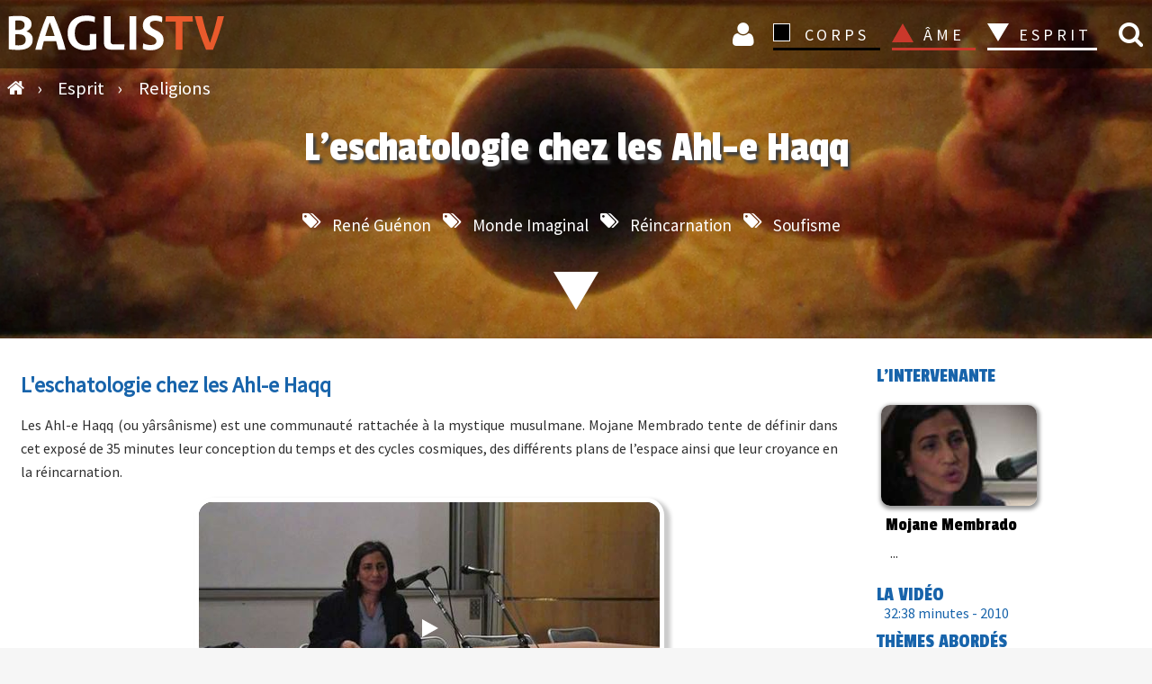

--- FILE ---
content_type: text/html; charset=UTF-8
request_url: https://www.baglis.tv/esprit/religions/299-l-eschatologie-chez-les-ahl-e-haqq.html
body_size: 10593
content:


<!DOCTYPE html>
<html lang="fr">
<head>
<meta charset="utf-8">
	<meta name="rights" content="BAGLIS TV">
	<meta name="author" content="Mojane Membrado">
	<meta property="og:title" content="L'eschatologie chez les Ahl-e Haqq">
	<meta property="og:type" content="article">
	<meta property="og:url" content="https://www.baglis.tv/esprit/religions/299-l-eschatologie-chez-les-ahl-e-haqq.html">
	<meta property="og:site_name" content="BAGLIS TV">
	<meta property="og:description" content="Les Ahl-e Haqq ou yârsânisme est une communauté rattachée à la mystique musulmane. Mojane Membrado tente de définir dans cet exposé de 35 minutes leur conception du temps et d">
	<meta name="description" content="Les Ahl-e Haqq ou yârsânisme est une communauté rattachée à la mystique musulmane. Mojane Membrado tente de définir dans cet exposé de 35 minutes leur conception du temps et d">
	<title>L'eschatologie chez les Ahl-e Haqq</title>
	<link href="https://www.baglis.tv/esprit/religions/299-l-eschatologie-chez-les-ahl-e-haqq.html" rel="canonical">
	<link href="/" rel="mask-icon" color="#000">
	<link href="/media/system/images/favicon.ico" rel="alternate icon" type="image/vnd.microsoft.icon">



<script type="application/json" class="joomla-script-options new">{"system.paths":{"root":"","rootFull":"https:\/\/www.baglis.tv\/","base":"","baseFull":"https:\/\/www.baglis.tv\/"},"csrf.token":"c6bf28e01cecf399c83773ee2744ed3b"}</script>
	<script src="/media/system/js/core.min.js?2cb912"></script>
	<script src="/media/vendor/jquery/js/jquery.min.js?3.7.1"></script>
	
	
	
	
	
	
	
	
	
	
	
	<script src="https://www.baglis.tv/media/j2store/js/j2store.namespace.js?687eba"></script>
	
	<script src="https://www.baglis.tv/media/j2store/js/j2store.js?687eba"></script>
	
	<script src="/media/legacy/js/jquery-noconflict.min.js?504da4"></script>
	<script>var j2storeURL = 'https://www.baglis.tv/';</script>
	<script>
if(typeof(j2store) == 'undefined') {
	var j2store = {};
}
if(typeof(j2store.jQuery) == 'undefined') {
	j2store.jQuery = jQuery.noConflict();
}		
(function($) {
	$(document).bind('after_adding_to_cart', function(element,data, type){

		var murl = '/panier/ajaxmini.html';

		$.ajax({
			url : murl,
			type : 'get',
			cache : false,
			contentType : 'application/json; charset=utf-8',
			dataType : 'json',
			success : function(json) {
				if (json != null && json['response']) {
					$.each(json['response'], function(key, value) {
						if ($('.j2store_cart_module_' + key).length) {
							$('.j2store_cart_module_' + key).each(function() {
								$(this).html(value);
							});
						}
					});
				}
			}

		});

	});
})(j2store.jQuery);
		</script>
	<script type="application/ld+json">{"@context":"https://schema.org","@graph":[{"@type":"Organization","@id":"https://www.baglis.tv/#/schema/Organization/base","name":"BAGLIS TV","url":"https://www.baglis.tv/"},{"@type":"WebSite","@id":"https://www.baglis.tv/#/schema/WebSite/base","url":"https://www.baglis.tv/","name":"BAGLIS TV","publisher":{"@id":"https://www.baglis.tv/#/schema/Organization/base"}},{"@type":"WebPage","@id":"https://www.baglis.tv/#/schema/WebPage/base","url":"https://www.baglis.tv/esprit/religions/299-l-eschatologie-chez-les-ahl-e-haqq.html","name":"L'eschatologie chez les Ahl-e Haqq","description":"Les Ahl-e Haqq ou yârsânisme est une communauté rattachée à la mystique musulmane. Mojane Membrado tente de définir dans cet exposé de 35 minutes leur conception du temps et d","isPartOf":{"@id":"https://www.baglis.tv/#/schema/WebSite/base"},"about":{"@id":"https://www.baglis.tv/#/schema/Organization/base"},"inLanguage":"fr-FR","breadcrumb":{"@id":"https://www.baglis.tv/#/schema/BreadcrumbList/17"}},{"@type":"Article","@id":"https://www.baglis.tv/#/schema/com_content/article/299","name":"L'eschatologie chez les Ahl-e Haqq","headline":"L'eschatologie chez les Ahl-e Haqq","inLanguage":"fr-FR","thumbnailUrl":"images/video/thumb/L_eschatologie_c_4ca5a41cd4580.jpg","image":"images/video/L_eschatologie_c_4ca5a41cd4580.jpg","articleSection":"Religions","isPartOf":{"@id":"https://www.baglis.tv/#/schema/WebPage/base"}}]}</script>
	<meta property="og:image" itemprop="image" content="https://www.baglis.tv/images/video/thumb/L_eschatologie_c_4ca5a41cd4580.jpg" />


    <meta name="web_author" content="Didier Lamiral">
    <meta name="viewport" content="width=device-width, initial-scale=1.0">
    <link rel="apple-touch-icon" sizes="180x180" href="/apple-touch-icon.png">
    <link rel="icon" type="image/png" href="/favicon-32x32.png" sizes="32x32">
    <link rel="icon" type="image/png" href="/favicon-16x16.png" sizes="16x16">
    <link rel="manifest" href="/manifest.json">
    <link rel="mask-icon" href="/safari-pinned-tab.svg">
    <meta name="theme-color" content="#1b1b1f">
    <meta name="apple-mobile-web-app-capable" content="yes">
    <meta name="mobile-web-app-capable" content="yes">
    <meta name="google-site-verification" content="lUg7UICKiQzTxyZZQtIrMF5Lm4VfcKHpGlo5UfShwZo">

	        <style>
            #banner {
                background-image: url("https://www.baglis.tv/images/bannieres/esprit-religion.webp ");
            }
        </style>
	
    <link rel="stylesheet" href="/templates/baglistv2023/css/font-awesome.min.css">
    <link rel="stylesheet" href="/templates/baglistv2023/css/main.css">
</head>
<body id="top">
<div class="navhaut" id="navhaut">
	
        <span id="rech_id" class="fa iconrecherche lienconnexion rech-haut" onclick="rechermodule()"> </span>
	    <div id="header"  class="fond">
        <div id="menu-icon" onclick="menu()"><span class="first"></span><span class="second"></span><span class="third"></span></div>
        <div class="logo">
            <a href="https://www.baglis.tv/" title="Accueil BAGLIS TV">
                <img id="logo" class="logo" src="https://www.baglis.tv/images/baglis-logo.svg" width="250" height="53" alt="BAGLIS TV">
            </a>
        </div>
                         			
		<div class="j2store_cart_module_115">
										</div>
			
                            <nav id="nav">
            <form class="inline" method="post">
                <ul class="ulmenu">

                   

                    <li class="inline iconnav">

                    <button class="lienconnexion icon fa fa-user loginlien" type="submit" formaction="/connexion.html" title="Connexion">
    Connexion 

</button>
                 
                    
                    </li>
                    <li class="dropdown corps_dropdown">
                        <button type="submit" formaction="/corps.html" class="corps section">CORPS</button>
                        <span></span>
                        <ul class="noir">
                            <li><button type="submit" formaction="/corps/art-sacre.html" class="navbut2">
                                    Art</button></li>
                            <li><button type="submit" formaction="/corps/hauts-lieux-mysteres.html" class="navbut2">Hauts-lieux - Mystères
                                </button></li>
                            <li><button type="submit" formaction="/corps/quantique.html" class="navbut2">Quantique</button>
                            </li>
                            <li><button type="submit" formaction="/corps/sante.html" class="navbut2">Santé</button></li>
                        </ul>
                    </li>
                    <li class="dropdown ame_dropdown">
                        <button type="submit" formaction="/ame.html" class="ame section">ÂME</button>
                        <span></span>
                        <ul class="rouge">
                            <li><button type="submit" formaction="/ame/initiations.html" class="navbut2">Initiations</button></li>
                            <li><button type="submit" formaction="/ame/mystique.html" class="navbut2">Mystique
                                </button></li>
                            <li><button type="submit" formaction="/ame/psychologie-mythes.html" class="navbut2">Psychologie-Mythes
                                </button>
                            </li>
                            <li><button type="submit" formaction="/ame/tarot.html" class="navbut2">Tarot</button></li>
                        </ul>
                    </li>
                    <li class="dropdown esprit_dropdown">
                        <button type="submit" formaction="/esprit.html" class="esprit_active section">ESPRIT</button>
                        <span></span>
                        <ul class="blanc">
                            <li><button type="submit" formaction="/esprit/alchimie.html" class="navbut2">Alchimie</button>
                            </li>
                            <li><button type="submit" formaction="/esprit/astrologie.html" class="navbut2">Astrologie</button>
                            </li>
                            <li><button type="submit" formaction="/esprit/esoterisme.html" class="navbut2">Esotérisme</button>
                            </li>
                            <li><button type="submit" formaction="/esprit/religions.html" class="navbut2">Religions</button>
                            </li>
                            <li><button type="submit" formaction="/esprit/terre-mere.html" class="navbut2">Terre Mère</button></li>
                        </ul>
                    </li>





                </ul>
            </form>
        </nav>

    </div>
	        <div class="fil">
            
<ul itemscope itemtype="http://schema.org/BreadcrumbList" class="breadcrumb" id="breadcrumb">
			<li class="active" itemprop="itemListElement" itemscope itemtype="http://schema.org/ListItem">
			<a itemprop="item" href="https://www.baglis.tv/" class="pathway" title="Accueil">
			<span class="divider fa fa-home">
				<span itemprop="name" class="hide">BAGLIS TV </span> </span> 	</a>
            
            <span class="divider">
						 › 					</span>
                    <meta itemprop="position" content="1">
		</li>
	
				
			<li itemprop="itemListElement" itemscope itemtype="http://schema.org/ListItem">
									<a itemprop="item" href="/esprit.html" class="pathway">
						<span itemprop="name">
							Esprit						</span>
					</a>
				
									<span class="divider">
						 › 					</span>
								<meta itemprop="position" content="2">
			</li>
					
			<li itemprop="itemListElement" itemscope itemtype="http://schema.org/ListItem">
									<a itemprop="item" href="/esprit/religions.html" class="pathway">
						<span itemprop="name">
							Religions						</span>
					</a>
				
								<meta itemprop="position" content="3">
			</li>
		</ul>

        </div>
	</div>
    <aside class="rech_mob" id="rech_mob">
        <aside class="moduletable " aria-label="Recherche">
        
<div class="search-module">
	<form action="/esprit/religions/299-l-eschatologie-chez-les-ahl-e-haqq.html" method="post" class="form-inline">
    
		<input id="search_id" name="searchword" class="text mod-search-searchword inputbox inline" type="search" placeholder="Recherchez vos vidéos"> <button class="icon-search fa fa-search inline butsearchhome" onclick="this.form.searchword.focus();" name="search" title="Recherche vidéos"> </button>		<input type="hidden" name="task" value="search">
		<input type="hidden" name="option" value="com_search">
		<input type="hidden" name="limit" value="100">
		<input type="hidden" name="Itemid" value="763">
	</form>
</div>
</aside>

    </aside>


    
<div id="mod-custom168" class="mod-custom custom">
    </div>




										<div id="system-message-container">
	</div>

 

<main id="component">




	    
    <section id="banner">
  <div class="innerbanner">
    <header>


      
      <h1>L&#039;eschatologie chez les Ahl-e Haqq</h1>
      <div class="center">
                	<ul class="tags">
																	<li class="fa fa-tags tag-6 tag-list0" itemprop="keywords">





					<!-- <a href="/tags/rene-guenon.html" class="tag-baglis"> -->



						


						  
					<!-- </a> -->
<button onclick="window.location.href ='/tags/rene-guenon.html';" class="tag-baglis">
 René Guénon  

</button>

				</li>
																				<li class="fa fa-tags tag-195 tag-list1" itemprop="keywords">





					<!-- <a href="/tags/henry-corbin-et-monde-imaginal.html" class="tag-baglis"> -->



						


						  
					<!-- </a> -->
<button onclick="window.location.href ='/tags/henry-corbin-et-monde-imaginal.html';" class="tag-baglis">
 Monde Imaginal  

</button>

				</li>
																				<li class="fa fa-tags tag-216 tag-list2" itemprop="keywords">





					<!-- <a href="/tags/reincarnation.html" class="tag-baglis"> -->



						


						  
					<!-- </a> -->
<button onclick="window.location.href ='/tags/reincarnation.html';" class="tag-baglis">
 Réincarnation  

</button>

				</li>
																				<li class="fa fa-tags tag-788 tag-list3" itemprop="keywords">





					<!-- <a href="/tags/soufisme.html" class="tag-baglis"> -->



						


						  
					<!-- </a> -->
<button onclick="window.location.href ='/tags/soufisme.html';" class="tag-baglis">
 Soufisme  

</button>

				</li>
						</ul>
 </div>

      
          </header>
    <div class="plus">
      <img src="/templates/baglistv2023/images/esprit_color.svg" alt="esprit" class="catimg espritlogo" height="50" width="44">
    </div>
    <!-- <a href="#componentpage" class="more" rel="nofollow" title="Plus d'info">Plus d'info</a> -->
  </div>

</section>


<div id="componentpage" class="item-page cat-esprit" itemscope itemtype="http://schema.org/Article">
  <meta itemscope content="itemscope" itemprop="mainEntityOfPage" itemType="https://schema.org/WebPage" itemid="https://google.com/article">
  <meta itemprop="inLanguage" content="fr-FR">



    

  


    <div class="article" itemprop="articleBody">
      <div class="block-article">
        <p class="h2vod">L&#039;eschatologie chez les Ahl-e Haqq</p>
        <p>Les Ahl-e Haqq (ou yârsânisme) est une communauté rattachée à la mystique musulmane. Mojane Membrado tente de définir dans cet exposé de 35 minutes leur conception du temps et des cycles cosmiques, des différents plans de l’espace ainsi que leur croyance en la réincarnation.</p>
                  <div class="block-player">

            
              

              <div id="box-3" class="box youtube-container" onclick="javascript:afficher();">
                <div class="abotexte" id="abotexte">
                  <span class="icon-cross close-right fa fa-close" onclick="javascript:fermer();" title="Fermer"> </span>

                  Pour visionner ce film ajoutez le au panier ou <br> abonnez-vous pour un accès à tout le catalogue !
                </div>

                <span itemprop="image" itemscope itemtype="https://schema.org/ImageObject">
                  <meta itemprop="width" content="512">
                  <meta itemprop="height" content="288">
                  <img id="img-player" itemprop="url" alt="L&#039;eschatologie chez les Ahl-e Haqq" src="https://www.baglis.tv/images/video/L_eschatologie_c_4ca5a41cd4580.jpg" width="512" height="288">
                </span>
                <div class="duree2"> 32:38</div>
              </div>
                        <div class=" abo aboflex">
              <div class="panier2">



                <button onclick="window.location.href ='/connexion/abonnement.html';">
                  Je m'abonne
                </button>
                <div class="titreabo2"> À partir de 12 € / mois</div>

              </div>
              <div class="panier2">



                <div class="j2store-product j2store-product-299 product-299 downloadable default">
		
		
	

		<form action="/panier/addItem.html"
		method="post" class="j2store-addtocart-form"
		id="j2store-addtocart-form-299"
		name="j2store-addtocart-form-299"
		data-product_id="299"
		data-product_type="downloadable"
		enctype="multipart/form-data">

				


		<div id="add-to-cart-299" class="j2store-add-to-cart">
	
		<input type="hidden" name="product_qty" value="1" />
			<input type="hidden" id="j2store_product_id_299" name="product_id" value="299" />



				<input
					data-cart-action-always="Ajout de la vidéo"
					data-cart-action-done="Ajouter au panier"
					data-cart-action-timeout="1000"
				   value="Ajouter au panier"
				   type="submit"
				   class="j2store-cart-button btn btn-primary button"
				   />

<div class="titreabo2">VOD /  15€</div>

	   </div>

		<div class="cart-action-complete" style="display:none;">
				<p class="text-success">
					Vidéo ajoutée au panier					<a href="/panier.html" class="j2store-checkout-link">
						Passer la commande					</a>
				</p>
		</div>
	   
		
	
	<input type="hidden" name="option" value="com_j2store" />
	<input type="hidden" name="view" value="carts" />
	<input type="hidden" name="task" value="addItem" />
	<input type="hidden" name="ajax" value="0" />
	<input type="hidden" name="c6bf28e01cecf399c83773ee2744ed3b" value="1">	<input type="hidden" name="return" value="aHR0cHM6Ly93d3cuYmFnbGlzLnR2L2VzcHJpdC9yZWxpZ2lvbnMvMjk5LWwtZXNjaGF0b2xvZ2llLWNoZXotbGVzLWFobC1lLWhhcXEuaHRtbA==" />		<div class="j2store-notifications"></div>
	</form>
		</div>                
                                
              </div>
            </div>
            <div class="publisherbaglis">
              <span itemprop="publisher" itemscope itemtype="https://schema.org/Organization" class="Logomark">
                <span itemprop="logo" itemscope itemtype="https://schema.org/ImageObject">
                  <meta itemprop="url" content="https://www.baglis.tv/images/WM-baglis_V6.png" class="Logomark">
                  <meta itemprop="width" content="25">
                  <meta itemprop="height" content="31">
                </span>
                <meta itemprop="name" content="BAGLISTV">
              </span>
            </div>

          </div>




        
      </div>
      <div class="block-article">
                
        <div class="fulltext">

          
<h2>« Hommes ne craignaient pas le châtiment de la mort : la mort des hommes est comme le plongeon d’un canard ».</h2>
<p>Les Ahl-e Haqq  croyaient en la transmigration des âmes : le plongeon fait disparaitre le canard pour quelques instants mais il réapparait toujours. A la mort du corps physique, selon eux, l’âme migre vers un inter-monde qui permet que le perfectionnement des âmes ne soit interrompu du fait de la limitation du nombre de corps humains sur la terre.</p>
<p>Les mille vies successives de l’âme en l’homme lui assure une possibilité de se perfectionner à chacune de ses étapes, jusqu’à la dernière, où elle se fixe et obtient la vision de Dieu.</p>
<p>En plus du temps « connu », qui a une chronologie linéaire, habituelle pour nous, il existe pour les Ahl-e Haqq un temps cyclique, métahistorique qui interfère avec les évènements terrestres.</p>
<p>A l’instar de Henry Corbin qui dans ses travaux sur la théosophie ismaélienne présuppose la représentation d’un temps éternel éclaté en cycles de temps successifs dont la révolution reconduit à l’Origine ;  la cosmologie des Ahl-e Haqq implique la notion d’évènements dans le ciel, évènements-archétypes, qui devancent la création des choses et qui sont la genèse même de l’Etre.</p>
<p>C’est de ce déploiement de ces évènements-archétypes dans la durée mesurable que consiste la temporalité : tout ce qui se passe dans le temps et dans l’espace existe aussi hors du temps et hors de l’espace, et tout ce qui se passe à un niveau historique est toujours le reflet d’un évènement métahistorique.</p>
<p><span>La </span><a href="https://fr.wikipedia.org/wiki/Cosmologie_religieuse" target="_blank" rel="nofollow noopener noreferrer">cosmologie</a><span> des Ahl-e Haqq est </span><span>duale</span><span> : le monde manifesté est le résultat d’un combat primordial entre les armées des ténèbres, du Mal (dont le lieutenant est l’ignorance) aux forces de la Lumière, du Bien (dont le lieutenant est l’intelligence). Dans le monde matériel,  les forces ténèbres sont toujours plus fortes que la Lumière, mais sur un plan céleste, ce rapport s’inverse. Pour les Ahl-e Haqq, la modération s’oppose à l’exagération, le pardon à la vengeance et le courage à la couardise. </span></p>
<p><span>Et de dénoncer : « il se forme dans la communauté une majorité de fidèles qui </span><span>restent soumis à la lettre</span><span> de la religion et refusent de croire en l’existence d’</span><span>un esprit caché sous la lettre</span><span>: cette majorité dirigée par ses guides de l’ignorance amputent ainsi sa religion de ce qu’elle a de plus profond, se condamnant à la décadence et la rendant vide de sens ». On retrouve ainsi la vision duale des Ahl-a Haqq qui opposent </span><span>l’initiation</span><span> à </span><span>la contre-initiation</span><span>.</span></p>
<p><span><span>Les Ahl-e Haqq distinguent en outre trois niveaux différents d’</span><a href="https://fr.wikipedia.org/wiki/Eschatologie" target="_blank" rel="nofollow noopener noreferrer">eschatologie </a><span>:</span></span></p>
<ul>
<li><span><span></span><span>collective, universelle et extérieure, elle est sensée agir dans l’humanité, la bouleverser et établir la justice</span></span></li>
<li><span><span>individuelle : elle déclenche le bouleversement ontologique du fidèle et lui fait prendre conscience de la théophanie de son temps</span></span></li>
<li><span><span>intérieure : inaccessible sans la purification du Soi et sans l’approbation divine qui marquent la dissolution du fidèle en son Dieu.</span></span></li>
</ul>
<p><span><span>Un exposé de 35 minutes filmé lors du </span><a href="https://www.amiscorbin.com/" target="_blank" rel="nofollow noopener noreferrer">5ème colloque des Journées des Amis d’Henry et Stella Corbin</a><span>.</span></span></p>
          
                            </div>
      </div>
      
    </div>

    <aside class="asidevod">


      <div class="article-info-vod">

        <div class="intervenants">
          <h3 class="intertitre">L'intervenante</h3>
          <div itemprop="author" itemscope itemtype="https://schema.org/Person">
            <div itemprop="name">
              <a href="/intervenants/2104-mojane-membrado.html" rel="author"><div class="padtopinter2"><div class="intervignettesmallvod box-shadow">
<img src="/images/intervenants/membrado_eschatologie_43.jpg" alt="Mojane Membrado" class="mojane-membrado" width="200" height="114">
</div><div class="inline textinter"><h4>Mojane Membrado</h4><p>  ...</p></div></div></a>            </div>
          </div>
        </div>

        <h3 class="intertitre intertitrevideo">La vidéo </h3>
        <ul class="infovod">
          <li class="weight minutes">32:38 minutes -
            	<span class="article-info">

		
			

			
			
			

					
									<meta itemprop="datePublished" content="2010-03-19T00:00:00+01:00">
  <meta itemprop="dateModified" content="2017-05-24T15:23:23+02:00">
<span class="created">
 2010 	
 </span>
  
			<!-- 			- 
<ul class="tags">

			<li class="fa fa-tags tag-834 tag-list0" itemprop="keywords">
				
				

	

									
									
		<button onclick="window.location.href ='/esprit/religions.html';" class="tag-baglis">
   Religions
</button>



			</li>


</ul>			 -->

			
						</span>
          </li>

        </ul>
        <h3 class="intertitre">Thèmes abordés </h3>

        
        





        	<ul class="tags">
																	<li class="fa fa-tags tag-6 tag-list0" itemprop="keywords">





					<!-- <a href="/tags/rene-guenon.html" class="tag-baglis"> -->



						


						  
					<!-- </a> -->
<button onclick="window.location.href ='/tags/rene-guenon.html';" class="tag-baglis">
 René Guénon  

</button>

				</li>
																				<li class="fa fa-tags tag-195 tag-list1" itemprop="keywords">





					<!-- <a href="/tags/henry-corbin-et-monde-imaginal.html" class="tag-baglis"> -->



						


						  
					<!-- </a> -->
<button onclick="window.location.href ='/tags/henry-corbin-et-monde-imaginal.html';" class="tag-baglis">
 Monde Imaginal  

</button>

				</li>
																				<li class="fa fa-tags tag-216 tag-list2" itemprop="keywords">





					<!-- <a href="/tags/reincarnation.html" class="tag-baglis"> -->



						


						  
					<!-- </a> -->
<button onclick="window.location.href ='/tags/reincarnation.html';" class="tag-baglis">
 Réincarnation  

</button>

				</li>
																				<li class="fa fa-tags tag-788 tag-list3" itemprop="keywords">





					<!-- <a href="/tags/soufisme.html" class="tag-baglis"> -->



						


						  
					<!-- </a> -->
<button onclick="window.location.href ='/tags/soufisme.html';" class="tag-baglis">
 Soufisme  

</button>

				</li>
						</ul>


        <div class="weight datevue plg">
                                      </div>
      </div>
      
    </aside>


    
    <!-- videos associees debut-->

    <script>
      var lazy = [];
      registerListener('load', setLazy);
      registerListener('load', lazyLoad);
      registerListener('scroll', lazyLoad);
      registerListener('resize', lazyLoad);

      function setLazy() {
        document.getElementById('nextPage').removeAttribute('class');
        lazy = document.getElementsByClassName('lazy');
        console.log('Found ' + lazy.length + ' lazy images');
      }

      function lazyLoad() {
        for (var i = 0; i < lazy.length; i++) {
          if (isInViewport(lazy[i])) {
            if (lazy[i].getAttribute('data-src')) {
              lazy[i].src = lazy[i].getAttribute('data-src');
              lazy[i].removeAttribute('data-src');
            }
          }
        }

        cleanLazy();
      }

      function cleanLazy() {
        lazy = Array.prototype.filter.call(lazy, function(l) {
          return l.getAttribute('data-src');
        });
      }

      function isInViewport(el) {
        var rect = el.getBoundingClientRect();
        return (
          rect.bottom >= 0 &&
          rect.right >= 0 &&
          rect.top <= (window.innerHeight || document.documentElement.clientHeight) &&
          rect.left <= (window.innerWidth || document.documentElement.clientWidth)
        );
      }

      function registerListener(event, func) {
        if (window.addEventListener) {
          window.addEventListener(event, func)
        } else {
          window.attachEvent('on' + event, func)
        }
      }
    </script>
    <!-- block-videos-assos -->
    <aside class="block-videos-assos  block-vod">
      <header>
        <h2 class="h2-titre">Vous aimerez aussi :</h2>
      </header>
      <div class="videos" id="nextPage">
        <!-- upsell -->
                    <!-- upsell -->
            <div class="sprocket-strips-s-block">

              <div class="interblog">
                <button onclick="window.location.href ='/esprit/religions/450-louis-massignon-et-henry-corbin.html';" class="image-bouton">

                  <img src="/images/baglis-lazy.gif"
                    class="lazy img-galerie"
                    data-src="/images/video/thumb/Louis_Massignon__4f8d2067ed24c.jpg"
                    alt="Louis Massignon et Henry Corbin"
                    width="355" height="200" itemprop="thumbnailUrl">

                  <noscript>
                    <img
                      src="/images/video/thumb/Louis_Massignon__4f8d2067ed24c.jpg"
                      alt="Louis Massignon et Henry Corbin"
                      width="355" height="200" itemprop="thumbnailUrl">
                  </noscript>
                </button>
              </div>

              <button onclick="window.location.href ='/esprit/religions/450-louis-massignon-et-henry-corbin.html';" class="titre-bouton">
                Louis Massignon et Henry Corbin
              </button>

              <div class="inline marg">
                <span class="inter-home">



                  

                                                      <span class="category2">
                    
                    <button onclick="window.location.href ='/esprit/religions.html';" class="cat-bouton">
                      Religions                    </button>


                  </span>
                </span>

              </div>

              <p>Louis Massignon (1883-1962) et ... </p>


            </div>


                    <!-- upsell -->
            <div class="sprocket-strips-s-block">

              <div class="interblog">
                <button onclick="window.location.href ='/esprit/esoterisme/323-l-heritage-de-rene-guenon-1-2.html';" class="image-bouton">

                  <img src="/images/baglis-lazy.gif"
                    class="lazy img-galerie"
                    data-src="/images/video/thumb/L_h__ritage_de_R_4ca98c5ea1f6e.jpg"
                    alt="L'héritage de René Guénon 1/2"
                    width="355" height="200" itemprop="thumbnailUrl">

                  <noscript>
                    <img
                      src="/images/video/thumb/L_h__ritage_de_R_4ca98c5ea1f6e.jpg"
                      alt="L'héritage de René Guénon 1/2"
                      width="355" height="200" itemprop="thumbnailUrl">
                  </noscript>
                </button>
              </div>

              <button onclick="window.location.href ='/esprit/esoterisme/323-l-heritage-de-rene-guenon-1-2.html';" class="titre-bouton">
                L'héritage de René Guénon 1/2
              </button>

              <div class="inline marg">
                <span class="inter-home">



                  

                                                      <span class="category2">
                    
                    <button onclick="window.location.href ='/esprit/esoterisme.html';" class="cat-bouton">
                      Esotérisme                    </button>


                  </span>
                </span>

              </div>

              <p>René Guénon (1886 -1951) fut un ... </p>


            </div>


                    <!-- upsell -->
            <div class="sprocket-strips-s-block">

              <div class="interblog">
                <button onclick="window.location.href ='/corps/art-sacre/203-la-doctrine-spirituelle-de-l-art-par-coomaraswamy.html';" class="image-bouton">

                  <img src="/images/baglis-lazy.gif"
                    class="lazy img-galerie"
                    data-src="/images/video/thumb/La_doctrine_spir_4ca34904151fa.jpg"
                    alt="La doctrine spirituelle de l'art par Coomaraswamy"
                    width="355" height="200" itemprop="thumbnailUrl">

                  <noscript>
                    <img
                      src="/images/video/thumb/La_doctrine_spir_4ca34904151fa.jpg"
                      alt="La doctrine spirituelle de l'art par Coomaraswamy"
                      width="355" height="200" itemprop="thumbnailUrl">
                  </noscript>
                </button>
              </div>

              <button onclick="window.location.href ='/corps/art-sacre/203-la-doctrine-spirituelle-de-l-art-par-coomaraswamy.html';" class="titre-bouton">
                La doctrine spirituelle de l'art par Coomaraswamy
              </button>

              <div class="inline marg">
                <span class="inter-home">



                  

                                                      <span class="category2">
                    
                    <button onclick="window.location.href ='/corps/art-sacre.html';" class="cat-bouton">
                      Art                    </button>


                  </span>
                </span>

              </div>

              <p>Dans les circonstances présentes, l'art est devenu un luxe, un luxe que la plupart des hommes ne peuvent s'offrir (...) Autrefois, l'art éta... </p>


            </div>


                    <!-- upsell -->
            <div class="sprocket-strips-s-block">

              <div class="interblog">
                <button onclick="window.location.href ='/ame/mystique/50-jesus-dans-l-exegese-mystique-du-coran.html';" class="image-bouton">

                  <img src="/images/baglis-lazy.gif"
                    class="lazy img-galerie"
                    data-src="/images/video/thumb/J__sus_dans_l_ex_4c9c9e23cc4d6.jpg"
                    alt="Jésus dans l'exégèse mystique du Coran"
                    width="355" height="200" itemprop="thumbnailUrl">

                  <noscript>
                    <img
                      src="/images/video/thumb/J__sus_dans_l_ex_4c9c9e23cc4d6.jpg"
                      alt="Jésus dans l'exégèse mystique du Coran"
                      width="355" height="200" itemprop="thumbnailUrl">
                  </noscript>
                </button>
              </div>

              <button onclick="window.location.href ='/ame/mystique/50-jesus-dans-l-exegese-mystique-du-coran.html';" class="titre-bouton">
                Jésus dans l'exégèse mystique du Coran
              </button>

              <div class="inline marg">
                <span class="inter-home">



                  

                                                      <span class="category2">
                    
                    <button onclick="window.location.href ='/ame/mystique.html';" class="cat-bouton">
                      Mystique                    </button>


                  </span>
                </span>

              </div>

              <p>Conférence filmée lors de la 4ème journée Henry Corbin, organisée par ... </p>


            </div>


        
        <!--videos associeesfin-->

        <!-- videos m theme debut cross_sells-->

              </div>
    </aside>
    <!-- block-videos-assos -->


    <!--videos meme theme fin-->
              
      
  </div>
    

</main>



    <script type="text/javascript" src="https://www.baglis.tv/media/com_acym/js/module.min.js?v=1067"></script><script type="text/javascript">
        if(typeof acymModule === 'undefined'){
            var acymModule = [];
			acymModule['emailRegex'] = /^.+\@(.+\.)+.{2,20}$/i;
			acymModule['NAMECAPTION'] = 'Nom';
			acymModule['NAME_MISSING'] = 'Veuillez entrer votre nom';
			acymModule['EMAILCAPTION'] = 'E-mail';
			acymModule['VALID_EMAIL'] = 'Veuillez entrer une adresse e-mail valide';
			acymModule['VALID_EMAIL_CONFIRMATION'] = 'Le champ e-mail et le champ de confirmation doivent être identiques.';
			acymModule['CAPTCHA_MISSING'] = 'Le captcha n’est pas valide, veuillez réessayer';
			acymModule['NO_LIST_SELECTED'] = 'Sélectionnez les listes auxquelles vous souhaitez vous abonner';
			acymModule['NO_LIST_SELECTED_UNSUB'] = 'Sélectionnez les listes desquelles vous souhaitez vous désabonner';
            acymModule['ACCEPT_TERMS'] = 'Veuillez accepter les Termes et conditions / Politique de confidentialité';
        }
		</script><script type="text/javascript">
			window.addEventListener("DOMContentLoaded", (event) => {
acymModule["excludeValuesformAcym79831"] = [];
acymModule["excludeValuesformAcym79831"]["1"] = "Nom";
acymModule["excludeValuesformAcym79831"]["2"] = "E-mail";  });
		  </script>	<div class="acym_module " id="acym_module_formAcym79831">
		<div class="acym_fulldiv" id="acym_fulldiv_formAcym79831" style="text-align: center">
			<form enctype="multipart/form-data"
				  id="formAcym79831"
				  name="formAcym79831"
				  method="POST"
				  action="/component/acym/frontusers.html?tmpl=component">
				<div class="acym_module_form">
                    <div class="acym_introtext"><p class="h2">Abonnez-vous à la newsletter de BAGLIS TV</p></div>
<div class="acym_form">
    <div class="onefield fieldacy1 acyfield_text" id="field_1"><input autocomplete="name"  name="user[name]" placeholder="Nom" value="" data-authorized-content="{&quot;0&quot;:&quot;all&quot;,&quot;regex&quot;:&quot;&quot;,&quot;message&quot;:&quot;Valeur incorrecte pour le champ Nom&quot;}" type="text" class="cell"><div class="acym__field__error__block" data-acym-field-id="1"></div></div><div class="onefield fieldacy2 acyfield_text" id="field_2"><input autocomplete="email" id="email_field_890"  name="user[email]" placeholder="E-mail" value="" data-authorized-content="{&quot;0&quot;:&quot;all&quot;,&quot;regex&quot;:&quot;&quot;,&quot;message&quot;:&quot;Valeur incorrecte pour le champ E-mail&quot;}" required type="email" class="cell acym__user__edit__email"><div class="acym__field__error__block" data-acym-field-id="2"></div></div></div>

<p class="acysubbuttons">
	<noscript>
        Veuillez activer le javascript sur cette page pour pouvoir valider le formulaire	</noscript>
	<button type="submit"
			class="btn btn-primary button subbutton"
			onclick="try{ return submitAcymForm('subscribe','formAcym79831', 'acymSubmitSubForm'); }catch(err){alert('The form could not be submitted '+err);return false;}">
        Abonnez-vous 	</button>
    </p>
				</div>

				<input type="hidden" name="ctrl" value="frontusers" />
				<input type="hidden" name="task" value="notask" />
				<input type="hidden" name="option" value="com_acym" />

                
				<input type="hidden" name="ajax" value="1" />
				<input type="hidden" name="successmode" value="replace" />
				<input type="hidden" name="acy_source" value="Module n°263" />
				<input type="hidden" name="hiddenlists" value="1" />
				<input type="hidden" name="fields" value="name,email" />
				<input type="hidden" name="acyformname" value="formAcym79831" />
				<input type="hidden" name="acysubmode" value="mod_acym" />
				<input type="hidden" name="confirmation_message" value="" />

                			</form>
		</div>
	</div>



<footer class="footer-baglis" id="footer">
    
<div id="mod-custom166" class="mod-custom custom">
    <form method="post">
  <div class="menufooter"><button class="navbut" title="Plan du site" formaction="/plan-du-site.html" type="submit">Plan du site</button></div>
  
<div class="menufooter"><button class="navbut" title="Les intervenants BAGLIS TV " formaction="/intervenants.html" type="submit">Intervenants</button></div>
<div class="menufooter"><button class="navbut" title="Tags" formaction="/tags.html" type="submit">Tags</button></div>
<div class="menufooter"><button class="navbut" title="Livres" formaction="/livres.html" type="submit">Livres</button></div>
<div class="menufooter"><button class="navbut" title="Présentation" formaction="/qui-sommes-nous.html" type="submit">Présentation</button></div>
<div class="menufooter"><button class="navbut" title="Mentions légales" formaction="/mentions-legales-baglis.html" type="submit">Mentions légales</button></div>
<div class="menufooter"><button class="navbut" title="CGV" formaction="/cgv.html" type="submit">CGV</button></div>  
</form>
<div class="center">
<button onclick="window.location.href ='/connexion.html';" class="lienblanc" title="Compte utilisateur"> Connexion </button>
<button onclick="window.location.href ='/connexion/abonnement.html';" class="lienblanc" title="A partir de 12 € / mois"> Abonnement</button>
</div></div>

	        <aside class="reseausociaux">
            
<div id="mod-custom136" class="mod-custom custom">
    <ul class="icons">
<li><a href="https://www.youtube.com/user/baglistv" class="icon fa-youtube"  
 rel="nofollow noreferrer noopener" title="La chaine Youtube BAGLIS TV" ><span class="label">Youtube</span></a></li>
		<li><a href="https://www.facebook.com/baglistv" class="icon fa-facebook" target="_blank" rel="nofollow noreferrer noopener" title="Suivez BAGLIS TV sur FaceBook"><span class="label">Facebook</span></a></li>
							
							<li><a href="mailto:courriel@baglis.tv" class="icon fa-envelope" title="Contactez-nous par email"><span class="label">Email</span></a></li>
  							<li><a href="tel:0668876402" class="icon fa-phone" title="Contactez-nous par téléphone"><span class="label">Mobile</span></a></li>
						</ul></div>

        </aside>
	

    <div class="copyrights">
        <span class="copbag"> &copy;</span> 2006  - 2026  -   BAGLIS TV
    </div>
</footer>
<a href="#top" class="smoothscroll scrolly" rel="nofollow">
    <div class="back-top-0" title="Haut de page" id="topbut">
        Haut</div></a>
<link href="https://fonts.googleapis.com/css?family=Source+Sans+Pro:300,400|Passion+One:400&display=swap" rel="stylesheet">

<!-- Google tag (gtag.js) -->
<script async src="https://www.googletagmanager.com/gtag/js?id=G-GT8YVTFY9N"></script>
<script>
  window.dataLayer = window.dataLayer || [];
  function gtag(){dataLayer.push(arguments);}
  gtag('js', new Date());

  gtag('config', 'G-GT8YVTFY9N');
</script>

<script src="/templates/baglistv2023/js/js_group2.js"></script>
<script type="application/ld+json">
    {"@context": "http://schema.org","@type": "WebSite","url": "https://www.baglis.tv","potentialAction": {"@type": "SearchAction",    "target": "https://www.baglis.tv/recherche.html?searchword={search_term_string}","query-input": "required name=search_term_string"}}
</script>
<script type="application/ld+json">
    {"@context" : "http://schema.org","@type" : "Organization","name" : "BAGLISTV","image" : "images/baglis-logo-n.svg","url" :"https://www.baglis.tv","contactPoint": [{"@type": "ContactPoint","telephone": "+33 06 68 87 64 02","contactType": "customer service"}],"sameAs" : ["https://www.facebook.com/baglistv","https://www.youtube.com/user/baglistv"]}
</script>

</body>
</html>